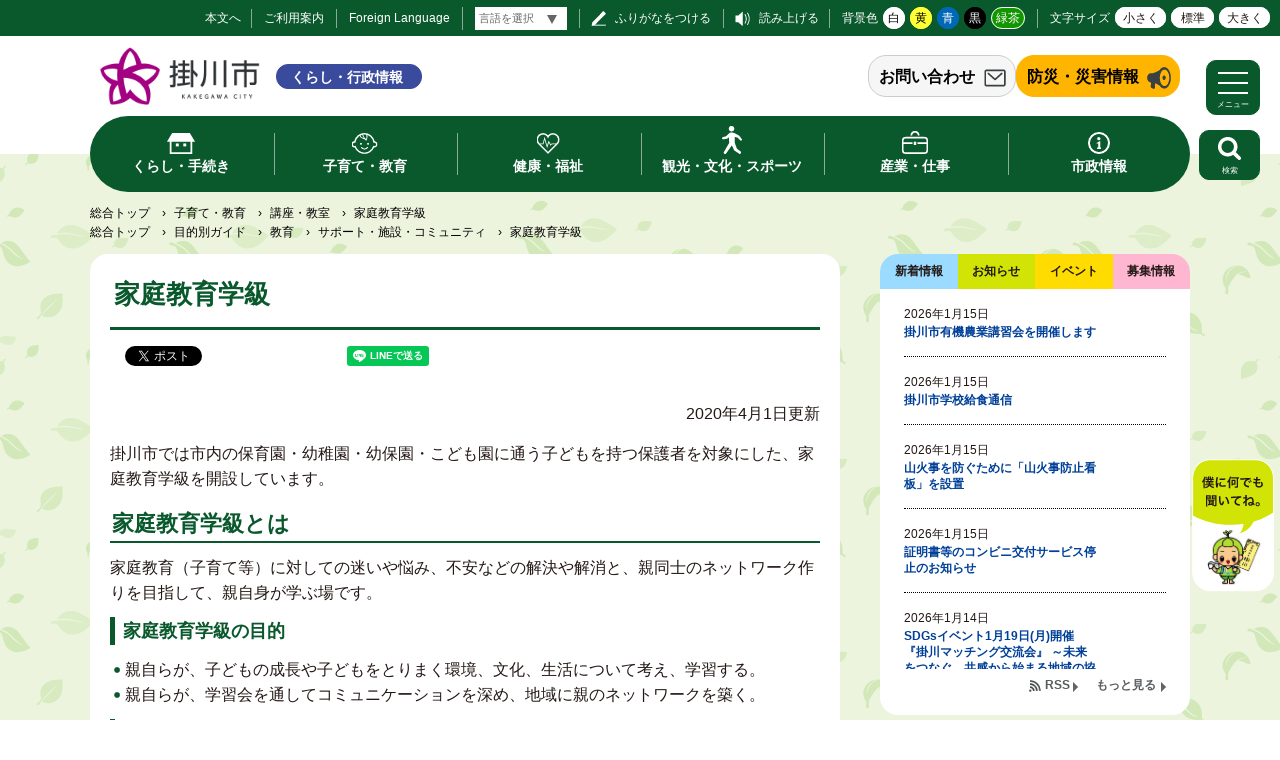

--- FILE ---
content_type: text/html
request_url: https://www.city.kakegawa.shizuoka.jp/gyosei/docs/7532.html
body_size: 8890
content:
<!doctype html>
<html lang="ja">

<head>
<meta charset="UTF-8" />
<title>家庭教育学級 -  掛川市</title>
<link rel="stylesheet" media="all" href="/assets/cms/public.css" />
<link rel="stylesheet" media="all" href="/assets/jplayer.css" />
<script src="/assets/cms/compat.js"></script>
<script src="/assets/cms/public.js"></script>
<script src="/assets/jplayer.js"></script>
<script>
//<![CDATA[

  SS.config = {"site_url":"/gyosei/","kana_url":"/gyosei/kana/","translate_url":"/gyosei/translate/","theme":{"white":{"css_path":null,"name":"白","font_color":null,"background_color":null},"yellow":{"css_path":"/gyosei/css/yellow.css","name":"黄","font_color":null,"background_color":null},"blue":{"css_path":"/gyosei/css/blue.css","name":"青","font_color":null,"background_color":null},"black":{"css_path":"/gyosei/css/black.css","name":"黒","font_color":null,"background_color":null},"green":{"css_path":"/gyosei/css/green.css","name":"緑茶","font_color":null,"background_color":null}},"recommend":{"receiver_url":"https://www.city.kakegawa.shizuoka.jp/.s1/recommend/history/receiver.json","params":{"path":"/gyosei/docs/7532.html","target_class":"Article::Page","target_id":7532}}};

//]]>
</script><meta name="keywords" content="記事, 講座・教室, サポート・施設・コミュニティ" />
<meta name="description" content="掛川市では市内の保育園・幼稚園・幼保園・こども園に通う子どもを持つ保護者を対象にした、家庭教育学級を開設しています..." />

  <meta name="viewport" content="width=device-width,initial-scale=1.0,user-scalable=yes,minimum-scale=1.0,maximum-scale=2.0">
  <link href="/gyosei/css/style.css" media="all" rel="stylesheet" /><link rel="icon" type="image/x-icon" href="/img/favicon.ico" />
  <link href="/gyosei/css/movie-style.css" media="all" rel="stylesheet" />
  <script src="/gyosei/js/common.js"></script>
  <!-- Global site tag (gtag.js) - Google Analytics -->
<script async src="https://www.googletagmanager.com/gtag/js?id=UA-27652578-1"></script>
<script>
  window.dataLayer = window.dataLayer || [];
  function gtag(){dataLayer.push(arguments);}
  gtag('js', new Date());

  gtag('config', 'UA-27652578-1');
</script>
 <!-- bebot -->
  <!-- <script src="https://webchat.bebot.io/js/jsapi.js"></script>
<script src="/kanko/js/bebot-loader.js"></script> --> 
  <!--[if lt IE 9]>
  <script src="/gyosei/js/selectivizr.js"></script>
  <script src="/gyosei/js/html5shiv.js"></script>
  <![endif]-->


<meta property="og:type" content="article" />
<meta property="og:url" content="https://www.city.kakegawa.shizuoka.jp/gyosei/docs/7532.html" />
<meta property="og:site_name" content="掛川市" />
<meta property="og:title" content="家庭教育学級 -  掛川市" />
<meta property="og:description" content="掛川市では市内の保育園・幼稚園・幼保園・こども園に通う子どもを持つ保護者を対象にした、家庭教育学級を開設しています..." />
<meta property="og:image" content="https://www.city.kakegawa.shizuoka.jp/gyosei/img/shisyo.png" />



</head>

<body id="body--docs-7532" class="body--docs doc">

<div id="page">

<div id="tool">
<nav>
  <div class="tools">
	 <a id="nocssread" href="#wrap">本文へ</a>
    <a id="info" href="/gyosei/use/">ご利用案内</a>
    <a id="lang" href="/gyosei/docs/6978.html">Foreign Language</a>
    <span id="ss-kana">ふりがなをつける</span>
    <span id="ss-voice">読み上げる</span>
    <div id="theme">背景色<span id="ss-theme"><a href="#" class="white">白</a><a href="#" class="yellow">黄</a><a href="#" class="blue">青</a><a href="#" class="black">黒</a><a href="#" class="green">緑茶</a></span></div>
    <div id="size">文字サイズ<span id="ss-small">小さく</span><span id="ss-medium">標準</span><span id="ss-large">大きく</span></div>
  </div>
</nav>
</div>
  <div id="translate-wrap">
    <div class="translate-box">
        <script>
//<![CDATA[
SS.ready(function() {

SS_Translate.siteUrl = "/gyosei/";
SS_Translate.translateUrl = "/gyosei/translate/";
$("#translate-tool-58").on("change", function () {
  var target = $(this).val();
  if (target) {
    url = SS_Kana.url(location.pathname, false);
    url = SS_Translate.url(url, false);
    url = SS_Translate.url(url, target);
    location.href = url;
  } else {
    url = SS_Kana.url(location.pathname, false);
    url = SS_Translate.url(url, false);
    location.href = url;
  }
});

});
//]]>
</script><select name="lang" id="translate-tool-58" class="notranslate" aria-label="言語翻訳"><option value="">言語を選択</option>
<option value="en">英語</option>
<option value="zh-CN">中国語（簡体）</option>
<option value="zh-TW">中国語（繁体）</option>
<option value="ko">韓国語</option>
<option value="th">タイ語</option>
<option value="pt">ポルトガル語</option>
<option value="es">スペイン語</option>
<option value="id">インドネシア語</option>
<option value="vi">ベトナム語</option>
<option value="tl">タガログ語（フィリピン語）</option></select>

    </div>
  </div>

      <header id="head">
        <div class="logo"><h1><a href="/"><img src="/gyosei/img/logo.png" width="167" alt="掛川市 ポータルサイト" title="掛川市 ポータルサイト" /></a><a href="/gyosei/" ><span>くらし・行政情報</span></a></h1></div>
        <div class="sub-head">
          <section class="question_banner">
  <header><h2><a href="/gyosei/shisei/question/">お問い合わせ</a></h2></header>
</section>
          <section class="urgency_banner3">
  <header><h2><a href="/gyosei/bosai/">防災・災害情報</a></h2></header>
</section>
        </div>
      </header>
      <nav id="navi">
  <div class="wrap">
    <ul>
      <li class="kurashi main-nav"><a class="main-lnk" href="/gyosei/kurashi/"><span>くらし・手続き</span></a>
        <span class="sub-navi">
          <ul>
            <li><a href="/gyosei/kurashi/koseki/">戸籍・住民票・印鑑・マイナンバーカード等</a></li>
            <li><a href="/gyosei/kurashi/bosai/">防災</a></li>
            <li><a href="/gyosei/kurashi/nenkin/">国民年金</a></li>
            <li><a href="/gyosei/kurashi/kokuho/">国民健康保険</a></li>
            <li><a href="/gyosei/kurashi/zeikin/">税金</a></li>
            <li><a href="/gyosei/kurashi/sumai/">住まい・土地</a></li>
            <li><a href="/gyosei/kurashi/gomi/">ごみ・リサイクル</a></li>
            <li><a href="/gyosei/kurashi/suido/">水道</a></li>
            <li><a href="/gyosei/kurashi/gesuido/">下水道・浄化槽</a></li>
            <li><a href="/gyosei/kurashi/kotsu/">交通</a></li>
            <li><a href="/gyosei/kurashi/anzen/">防犯・交通安全</a></li>
            <li><a href="/gyosei/kurashi/kankyo/">環境</a></li>
            <li><a href="/gyosei/kurashi/shisetsu/">公園・みどり</a></li>
            <li><a href="/gyosei/kurashi/shimin/">市民参加・市民活動</a></li>
            <li><a href="/gyosei/kurashi/sodan/">相談窓口</a></li>
            <li><a href="/gyosei/kurashi/pet/">ペット・動物</a></li>
            <li><a href="/gyosei/ijyu.html">移住・定住情報</a></li>
            <li><a href="/gyosei/kurashi/shobo/">消防</a></li>
            <li><a href="/gyosei/kurashi/tenohira/">手のひら市役所</a></li>
          </ul>
        </span>
      </li>
      <li class="kosodate main-nav"><a class="main-lnk" href="/gyosei/kosodate/"><span>子育て・教育</span></a>
      <span class="sub-navi">
        <ul>
          <li><a href="/gyosei/kosodate/ninshin/">妊娠・出産</a></li>
          <li><a href="/gyosei/kosodate/teate/">子どもの手当・助成</a></li>
          <li><a href="/gyosei/kosodate/shochugakko/">小・中学校</a></li>
          <li><a href="/gyosei/kosodate/shien/">子育て・教育支援</a></li>
          <li><a href="/gyosei/kosodate/shisetsu/">子育て・教育施設</a></li>
          <li><a href="/gyosei/kosodate/ikusei/">青少年健全育成</a></li>
          <li><a href="/gyosei/kosodate/kouza/">講座・教室</a></li>
          <li><a href="/gyosei/kosodate/shogaishien/">障がい児の支援</a></li>
          <li><a href="/gyosei/kosodate/hitorioyashien/">ひとり親家庭の支援</a></li>
          <li><a href="/gyosei/kosodate/sodan/">相談の窓口</a></li>
          <li><a href="/gyosei/kosodate/nyuyoji/">乳幼児健診・相談</a></li>
          <li><a href="/gyosei/kosodate/kodomoen/">保育園・幼稚園・<br />認定こども園</a></li>
          <li><a href="/gyosei/kosodate/kyoikuiinkai/">教育委員会</a></li>
          <li><a href="/gyosei/kosodate/shiritai/">知りたい</a></li>
          <li><a href="/gyosei/kosodate/soudanshitai/">相談したい</a></li>
        </ul>
      </span>
    </li>
      <li class="kenko main-nav"><a class="main-lnk" href="/gyosei/kenko/"><span>健康・福祉</span></a>
      <span class="sub-navi">
        <ul>
          <li><a href="/gyosei/kenko/koukiiryo/">後期高齢者医療</a></li>
          <li><a href="/gyosei/kenko/fukushi/">福祉</a></li>
          <li><a href="/gyosei/kenko/kaigo/">介護</a></li>
          <li><a href="/gyosei/kenko/iryo/">医療</a></li>
          <li><a href="/gyosei/kenko/kenko/">健康</a></li>
          <li><a href="/gyosei/kenko/covid_news/">新型コロナ情報</a></li>
        </ul>
      </span>
    </li>
      <li class="kanko main-nav"><a class="main-lnk" href="/gyosei/kankobunka/"><span>観光・文化・スポーツ</span></a>
      <span class="sub-navi">
        <ul>
          <li><a href="/gyosei/kankobunka/kanko/">観光</a></li>
          <li><a href="/gyosei/kankobunka/geijyutsu/">学びと文化</a></li>
          <li><a href="/gyosei/kankobunka/sports/">スポーツ</a></li>
          <li><a href="/gyosei/kankobunka/koryu/">国際交流</a></li>
        </ul>
      </span>
    </li>
      <li class="sangyo main-nav"><a class="main-lnk" href="/gyosei/sangyo/"><span>産業・仕事</span></a>
      <span class="sub-navi">
        <ul>
          <li><a href="/gyosei/sangyo/josuido/">上水道</a></li>
          <li><a href="/gyosei/sangyo/gesuido/">下水道</a></li>
          <li><a href="/gyosei/sangyo/nyusatsu/">入札・契約・検査</a></li>
          <li><a href="/gyosei/sangyo/koyo/">雇用・労働</a></li>
          <li><a href="/gyosei/sangyo/sangyo/">産業</a></li>
          <li><a href="/gyosei/sangyo/nogyo/">農業・林業</a></li>
          <li><a href="/gyosei/sangyo/toshi/">都市計画</a></li>
          <li><a href="/gyosei/sangyo/kaihatsukosya/">土地開発公社</a></li>
          <li><a href="/gyosei/sangyo/doboku/">土木・建築</a></li>
          <li><a href="/gyosei/sangyo/doro/">道路・河川・工事</a></li>
          <li><a href="/gyosei/sangyo/zeikin/">税金</a></li>
          <li><a href="/gyosei/sangyo/suito/">出納</a></li>
          
        </ul>
      </span>
    </li>
      <li class="shisei main-nav"><a class="main-lnk" href="/gyosei/shisei/"><span>市政情報</span></a>
      <span class="sub-navi">
        <ul>
          <li><a href="/gyosei/shisei/profile/">市のプロフィール</a></li>
          <li><a href="/gyosei/shisei/shicho/">市長の部屋</a></li>
          <li><a href="/gyosei/shisei/shigikai/">市議会</a></li>
          <li><a href="/gyosei/shisei/shogai/">生涯学習</a></li>
          <li><a href="/gyosei/shisei/shokuin/">職員採用・給与情報</a></li>
          <li><a href="/gyosei/shisei/gyozaisei/">公共施設マネジメント</a></li>
          <li><a href="/gyosei/shisei/zaisei/">財政</a></li>
          <li><a href="/gyosei/shisei/kyoikuiinkai/">教育委員会</a></li>
          <li><a href="/gyosei/shisei/shingikai/">審議会・委員会</a></li>
          <li><a href="/gyosei/shisei/shiteikanri/">指定管理者制度</a></li>
          <li><a href="/gyosei/shisei/danjo/">男女共同参画</a></li>
          <li><a href="/gyosei/shisei/kojin/">情報公開・個人情報保護</a></li>
          <li><a href="/gyosei/shisei/pubcom/">意見公募(パブリックコメント)</a></li>
          <li><a href="/gyosei/shisei/joho/">ＤＸ推進</a></li>
          <li><a href="/gyosei/shisei/jorei/">条例・規則等</a></li>
          <li><a href="/gyosei/shisei/koji/">公示文書</a></li>
          <li><a href="/gyosei/shisei/senkyo/">選挙</a></li>
          <li><a href="/gyosei/shisei/kansa/">監査</a></li>
          <li><a href="/gyosei/shisei/kifu/">寄付</a></li>
          <li><a href="/gyosei/shisei/comprehensive/">総合計画</a></li>
          <li><a href="/gyosei/shisei/shiplan/">市の計画</a></li>
          <li><a href="/gyosei/shisei/chosha/">庁舎案内</a></li>
          <li><a href="/gyosei/shisei/question/">お問い合わせ一覧</a></li>
          <li><a href="/gyosei/shisei/heiwagyosei/">平和行政</a></li>
        </ul>
      </span>
    </li>
    </ul>
  </div>
</nav>
      <div id="menu-btn">
        <a href="javascript:void(0);"><span></span><span></span><span></span><em class="open">メニュー</em><em class="close">閉じる</em></a>
      </div>
      <nav id="gnavi">
        <div class="gnavi-wrap">
          <div class="gnavi-wrap-l">
            <ul>
  <li class="kurashi"><a href="/gyosei/">くらし・行政情報</a>
    <ul class="kurashi-nav">
      <li><span></span><a href="/gyosei/kurashi/">くらし・手続き</a>
        <ul>
          <li><a href="/gyosei/kurashi/koseki/">戸籍・住民票・印鑑・マイナンバーカード等</a></li>
          <li><a href="/gyosei/kurashi/bosai/">防災</a></li>
          <li><a href="/gyosei/kurashi/nenkin/">国民年金</a></li>
          <li><a href="/gyosei/kurashi/kokuho/">国民健康保険</a></li>
          <li><a href="/gyosei/kurashi/zeikin/">税金</a></li>
          <li><a href="/gyosei/kurashi/sumai/">住まい・土地</a></li>
          <li><a href="/gyosei/kurashi/gomi/">ごみ・リサイクル</a></li>
          <li><a href="/gyosei/kurashi/suido/">水道</a></li>
          <li><a href="/gyosei/kurashi/gesuido/">下水道・浄化槽</a></li>
          <li><a href="/gyosei/kurashi/kotsu/">交通</a></li>
          <li><a href="/gyosei/kurashi/anzen/">防犯・交通安全</a></li>
          <li><a href="/gyosei/kurashi/kankyo/">環境</a></li>
          <li><a href="/gyosei/kurashi/shisetsu/">公園・みどり</a></li>
          <li><a href="/gyosei/kurashi/shimin/">市民参加・市民活動</a></li>
          <li><a href="/gyosei/kurashi/sodan/">相談窓口</a></li>
          <li><a href="/gyosei/kurashi/pet/">ペット・動物</a></li>
          <li><a href="/gyosei/kurashi/iju/">移住</a></li>
          <li><a href="/gyosei/kurashi/shobo/">消防</a></li>
        </ul>
      </li>
      <li class="kosodate"><span></span><a href="/gyosei/kosodate/">子育て・教育</a>
        <ul>
          <li><a href="/gyosei/kosodate/ninshin/">妊娠・出産</a></li>
          <li><a href="/gyosei/kosodate/teate/">子どもの手当・助成</a></li>
          <li><a href="/gyosei/kosodate/shochugakko/">小・中学校</a></li>
          <li><a href="/gyosei/kosodate/shien/">子育て・教育支援</a></li>
          <li><a href="/gyosei/kosodate/shisetsu/">子育て・教育施設</a></li>
          <li><a href="/gyosei/kosodate/ikusei/">青少年健全育成</a></li>
          <li><a href="/gyosei/kosodate/kouza/">講座・教室</a></li>
          <li><a href="/gyosei/kosodate/shogaishien/">障がい児の支援</a></li>
          <li><a href="/gyosei/kosodate/hitorioyashien/">ひとり親家庭の支援</a></li>
          <li><a href="/gyosei/kosodate/sodan/">相談の窓口</a></li>
          <li><a href="/gyosei/kosodate/nyuyoji/">乳幼児健診・相談</a></li>
          <li><a href="/gyosei/kosodate/kodomoen/">保育園・幼稚園・<br />認定こども園</a></li>
          <li><a href="/gyosei/kosodate/kyoikuiinkai/">教育委員会</a></li>
          <li><a href="/gyosei/kosodate/shiritai/">知りたい</a></li>
          <li><a href="/gyosei/kosodate/soudanshitai/">相談したい</a></li>
        </ul>
      </li>
      <li class="kenko"><span></span><a href="/gyosei/kenko/">健康・福祉</a>
        <ul>
          <li><a href="/gyosei/kenko/koukiiryo/">後期高齢者医療</a></li>
          <li><a href="/gyosei/kenko/fukushi/">福祉</a></li>
          <li><a href="/gyosei/kenko/kaigo/">介護</a></li>
          <li><a href="/gyosei/kenko/iryo/">医療</a></li>
          <li><a href="/gyosei/kenko/kenko/">健康</a></li>
          <li><a href="/gyosei/kenko/covid_news/">新型コロナ情報</a></li>
        </ul>
      </li>
      <li class="kankobunka"><span></span><a href="/gyosei/kankobunka/">観光・文化・スポーツ</a>
        <ul>
          <li><a href="/gyosei/kankobunka/kanko/">観光</a></li>
          <li><a href="/gyosei/kankobunka/geijyutsu/">学びと文化</a></li>
          <li><a href="/gyosei/kankobunka/sports/">スポーツ</a></li>
          <li><a href="/gyosei/kankobunka/koryu/">国際交流</a></li>
        </ul>
      </li>
      <li class="sangyo"><span></span><a href="/gyosei/sangyo/">産業・仕事</a>
        <ul>
          <li><a href="/gyosei/sangyo/josuido/">上水道</a></li>
          <li><a href="/gyosei/sangyo/gesuido/">下水道</a></li>
          <li><a href="/gyosei/sangyo/nyusatsu/">入札</a></li>
          <li><a href="/gyosei/sangyo/koyo/">雇用・労働</a></li>
          <li><a href="/gyosei/sangyo/sangyo/">産業</a></li>
          <li><a href="/gyosei/sangyo/nogyo/">農業・林業</a></li>
          <li><a href="/gyosei/sangyo/toshi/">都市計画</a></li>
          <li><a href="/gyosei/sangyo/doboku/">土木・建築</a></li>
          <li><a href="/gyosei/sangyo/doro/">道路・河川・工事</a></li>
          <li><a href="/gyosei/sangyo/zeikin/">税金</a></li>
          <li><a href="/gyosei/sangyo/kankyo/">環境・ごみ</a></li>
        </ul>
      </li>
      <li class="shisei"><span></span><a href="/gyosei/shisei/">市政情報</a>
        <ul>
          <li><a href="/gyosei/shisei/profile/">市のプロフィール</a></li>
          <li><a href="/gyosei/shisei/shicho/">市長の部屋</a></li>
          <li><a href="/gyosei/shisei/shigikai/">市議会</a></li>
          <li><a href="/gyosei/shisei/shogai/">生涯学習</a></li>
          <li><a href="/gyosei/shisei/shokuin/">職員採用・給与情報</a></li>
          <li><a href="/gyosei/shisei/gyozaisei/">公共施設マネジメント</a></li>
          <li><a href="/gyosei/shisei/zaisei/">財政</a></li>
          <li><a href="/gyosei/shisei/kyoikuiinkai/">教育委員会</a></li>
          <li><a href="/gyosei/shisei/shingikai/">審議会・委員会</a></li>
          <li><a href="/gyosei/shisei/shiteikanri/">指定管理者制度</a></li>
          <li><a href="/gyosei/shisei/danjo/">男女共同参画</a></li>
          <li><a href="/gyosei/shisei/kojin/">情報公開・個人情報保護</a></li>
          <li><a href="/gyosei/shisei/pubcom/">意見公募(パブリックコメント)</a></li>
          <li><a href="/gyosei/shisei/joho/">情報推進</a></li>
          <li><a href="/gyosei/shisei/jorei/">条例・規則等</a></li>
          <li><a href="/gyosei/shisei/koji/">公示文書</a></li>
          <li><a href="/gyosei/shisei/senkyo/">選挙</a></li>
          <li><a href="/gyosei/shisei/kansa/">監査</a></li>
          <li><a href="/gyosei/shisei/kifu/">寄付</a></li>
          <li><a href="/gyosei/shisei/comprehensive/">総合計画</a></li>
          <li><a href="/gyosei/shisei/shiplan/">市の計画</a></li>
          <li><a href="/gyosei/shisei/chosha/">庁舎案内</a></li>
          <li><a href="/gyosei/shisei/question/">お問い合わせ一覧</a></li>
        </ul>
      </li>
    </ul>
  </li>
</ul>
            <section class="question_banner">
  <header><h2><a href="/gyosei/shisei/question/">お問い合わせ</a></h2></header>
</section>
          </div>
          <div class="gnavi-wrap-r">
            <ul>
  <li><a href="/">総合トップ</a></li>
  <li><a href="/kanko/">観光情報</a></li>
  <li><a href="/kakekko/">子育て情報</a></li>
  <li><a href="/gyosei/ijyu.html">移住情報</a></li>
  <li><a href="/gyosei/calendar/">イベントカレンダー</a></li>
  <li><a href="/opendata/">オープンデータ</a></li>
  <li><a href="/sdgs/">SDGs</a></li>
  <li><a href="/gyosei/#recommend">関連サイト</a></li>
</ul>
          </div>
        </div>
      </nav>
      <div id="search-btn">
        <button type="button" class="">
          <img src="/gyosei/img/ic-search-w.svg" width="24.3" alt="search">
          <span class="search-text">検索</span>
        </button>
      </div>
      <div id="search-area">
        <div class="area-utility">
          <div class="head-search">
  <form action="/gyosei/search/" id="cse-search-box">
    <input type="hidden" name="cx" value="21a71a9fe7b434445">
    <input type="hidden" name="cof" value="FORID:11">
    <input type="hidden" name="ie" value="UTF-8">
    <input type="text" name="q" size="40" id="search-box" class="text" placeholder="サイト内検索">
    <input type="image" name="sa" value="検索" src="/gyosei/img/search.svg" alt="検索" title="検索">
  </form>
</div>
          
<div class="words">
  <p>注目ページ</p>
<ul>
    <li><a rel="nofollow" href="/gyosei/docs/7292.html">ふるさと納税</a></li>
    <li><a rel="nofollow" href="/gyosei/docs/671954.html">学童保育入所</a></li>
    <li><a rel="nofollow" href="/gyosei/docs/10131.html">年金生活者支援給付金制度</a></li>
    <li><a rel="nofollow" href="/gyosei/docs/571141.html">ごみ集積所・ごみ分別</a></li>
    <li><a rel="nofollow" href="/gyosei/docs/10928.html">防災ガイドブック</a></li>
    <li><a rel="nofollow" href="/gyosei/docs/5824.html">一般競争入札公告</a></li>
</ul>
</div>

        </div>
      </div>

<div id="wrap">
    <div class="crumbs">
    <div class="crumb" itemscope itemtype="https://schema.org/BreadcrumbList">
      <span class="page" itemprop="itemListElement" itemscope itemtype="https://schema.org/ListItem"><span itemprop="name"><a itemprop="item" href="/gyosei/">総合トップ</a></span><meta itemprop="position" content="1"></span><span class="separator">&rsaquo;</span><span class="page" itemprop="itemListElement" itemscope itemtype="https://schema.org/ListItem"><span itemprop="name"><a itemprop="item" href="/gyosei/kosodate/">子育て・教育</a></span><meta itemprop="position" content="2"></span><span class="separator">&rsaquo;</span><span class="page" itemprop="itemListElement" itemscope itemtype="https://schema.org/ListItem"><span itemprop="name"><a itemprop="item" href="/gyosei/kosodate/kouza/">講座・教室</a></span><meta itemprop="position" content="3"></span><span class="separator">&rsaquo;</span><span class="page" itemprop="itemListElement" itemscope itemtype="https://schema.org/ListItem"><span itemprop="name">家庭教育学級</span><meta itemprop="position" content="4"></span>
    </div>
    <div class="crumb" itemscope itemtype="https://schema.org/BreadcrumbList">
      <span class="page" itemprop="itemListElement" itemscope itemtype="https://schema.org/ListItem"><span itemprop="name"><a itemprop="item" href="/gyosei/">総合トップ</a></span><meta itemprop="position" content="1"></span><span class="separator">&rsaquo;</span><span class="page" itemprop="itemListElement" itemscope itemtype="https://schema.org/ListItem"><span itemprop="name"><a itemprop="item" href="/gyosei/lifeevent/">目的別ガイド</a></span><meta itemprop="position" content="2"></span><span class="separator">&rsaquo;</span><span class="page" itemprop="itemListElement" itemscope itemtype="https://schema.org/ListItem"><span itemprop="name"><a itemprop="item" href="/gyosei/lifeevent/kyoiku/">教育</a></span><meta itemprop="position" content="3"></span><span class="separator">&rsaquo;</span><span class="page" itemprop="itemListElement" itemscope itemtype="https://schema.org/ListItem"><span itemprop="name"><a itemprop="item" href="/gyosei/lifeevent/kyoiku/sapoto/">サポート・施設・コミュニティ</a></span><meta itemprop="position" content="4"></span><span class="separator">&rsaquo;</span><span class="page" itemprop="itemListElement" itemscope itemtype="https://schema.org/ListItem"><span itemprop="name">家庭教育学級</span><meta itemprop="position" content="5"></span>
    </div>
</div>

  <div class="inner">

  <div id="main" class="page">
    <header id="doc-header">
      <span class="dhead">
        <!-- use-site-search -->
        <h1>家庭教育学級</h1>
        <!-- end-use-site-search -->
        <!--<span class="released">2020年4月1日</span>-->
      </span>
    </header>
    
<div class="cms-sns_share">

<div id="fb-root"></div>
<script>(function(d, s, id) {
  var js, fjs = d.getElementsByTagName(s)[0];
  if (d.getElementById(id)) return;
  js = d.createElement(s); js.id = id;
  js.src = "//connect.facebook.net/ja_JP/sdk.js#xfbml=1&version=v2.8";
  fjs.parentNode.insertBefore(js, fjs);
}(document, 'script', 'facebook-jssdk'));</script>

    <div class="site fb fb-share">
      <div class="fb-share-button" data-href="https://www.city.kakegawa.shizuoka.jp/gyosei/docs/7532.html" data-layout="button_count"></div>
    </div>

    <div class="site twitter">
      <a href="https://twitter.com/share" class="twitter-share-button" data-url="https://www.city.kakegawa.shizuoka.jp/gyosei/docs/7532.html">ツイート</a>
      <script>!function(d,s,id){var js,fjs=d.getElementsByTagName(s)[0],p=/^http:/.test(d.location)?'http':'https';
      if(!d.getElementById(id)){js=d.createElement(s);js.id=id;js.src=p+'://platform.twitter.com/widgets.js';
      fjs.parentNode.insertBefore(js,fjs);}}(document, 'script', 'twitter-wjs');</script>
    </div>

    <div class="site hatena">
      <a href="https://b.hatena.ne.jp/entry/https://www.city.kakegawa.shizuoka.jp/gyosei/docs/7532.html" class="hatena-bookmark-button"
        data-hatena-bookmark-layout="standard-balloon"
        data-hatena-bookmark-lang="ja" title="このエントリーをはてなブックマークに追加">
        <img src="//b.st-hatena.com/images/entry-button/button-only@2x.png"
          alt="このエントリーをはてなブックマークに追加" width="20" height="20" style="border: none;" /></a>
      <script type="text/javascript" src="//b.st-hatena.com/js/bookmark_button.js" charset="utf-8" async="async"></script>
    </div>

    <div class="site line">
      <div class="line-it-button" style="display: none;" data-type="share-a" data-lang="ja" ></div>
      <script src="//scdn.line-apps.com/n/line_it/thirdparty/loader.min.js" async="async" defer="defer" ></script>
    </div>
</div>

    <div class="doc-yield">
      <div class="update-time">2020年4月1日更新</div>
      <!-- use-site-search -->
      <!-- layout_yield -->    
    
    
    
    
    
    
    
    
    
    
    
    
    
    <article class="body">

  <div class="ss-alignment ss-alignment-flow">
  <p>掛川市では市内の保育園・幼稚園・幼保園・こども園に通う子どもを持つ保護者を対象にした、家庭教育学級を開設しています。</p>
</div><div class="ss-alignment ss-alignment-flow"><h2>家庭教育学級とは</h2></div><div class="ss-alignment ss-alignment-flow">
  <p>家庭教育（子育て等）に対しての迷いや悩み、不安などの解決や解消と、親同士のネットワーク作りを目指して、親自身が学ぶ場です。</p>
</div><div class="ss-alignment ss-alignment-flow"><h3>家庭教育学級の目的</h3></div><div class="ss-alignment ss-alignment-flow"><ul><li>親自らが、子どもの成長や子どもをとりまく環境、文化、生活について考え、学習する。 </li>
<li>親自らが、学習会を通してコミュニケーションを深め、地域に親のネットワークを築く。</li></ul></div><div class="ss-alignment ss-alignment-flow"><h3>対象</h3></div><div class="ss-alignment ss-alignment-flow">
  <p>保育園、幼稚園、幼保園、こども園に通う子の保護者</p>
</div><div class="ss-alignment ss-alignment-flow"><h3>運営主体</h3></div><div class="ss-alignment ss-alignment-flow">
  <p>学習の計画から運営は、園の協力を得ながら各園の代表保護者が行います。（自主運営）</p>
</div><div class="ss-alignment ss-alignment-flow"><h3>活動期間</h3></div><div class="ss-alignment ss-alignment-flow">
  <p>年間を通して開催しています。</p>
</div><div class="ss-alignment ss-alignment-flow"><h3>学習内容</h3></div><div class="ss-alignment ss-alignment-flow"><ul><li>有識者の話を聞くことや体験を通して、目的をかなえる学習（例：スマホアドバイザー、保健師）</li>
<li>親同士や有識者との話し合いを通して、目的をかなえる学習（例：グループワーク）</li>
<li>親子の触れ合いを通して、目的をかなえる学習（例：親子体操、親子クッキング）</li>
<li>文化活動や体を動かすことで心身のリフレッシュにつなげ、目的をかなえる学習（例：ヨガ、スクラップブッキング）</li></ul></div><div class="ss-alignment ss-alignment-flow">
  <p>参加希望や詳細につきましては、お子様が通われている幼稚園、幼保園、または教育政策課社会教育係（電話：0537-21-1157）までお問い合わせください。</p>
</div>

</article>
    
    
    
    
    <section class="categories">
  <header><h2>カテゴリー</h2></header>
  <div class="nodes">
    <ul>
      <li><a href="/gyosei/kosodate/kouza/">講座・教室</a></li>
      <li><a href="/gyosei/lifeevent/kyoiku/sapoto/">サポート・施設・コミュニティ</a></li>
      <li><a href="/gyosei/shisei/kyoikuiinkai/koza/">講座・教室</a></li>
    </ul>
  </div>
</section>

    
    








  <footer class="contact">
    <h2>お問い合わせ</h2>
      <p class="group">教育政策課 教育政策係</p>
      <dl class="tel"><dt>電話:</dt><dd><a href="tel:0537211109">0537-21-1109</a></dd></dl>
      <dl class="fax"><dt>Fax:</dt><dd>0537-21-1222</dd></dl>
      <dl class="email"><dt>E-Mail:</dt><dd><a href="mailto:skyoiku&#64;city&#46;kakegawa&#46;shizuoka&#46;jp">skyoiku&#64;city&#46;kakegawa&#46;shizuoka&#46;jp</a></dd></dl>
      <div class="inquiry-form"><a href="/gyosei/otoiawase/?group=209&amp;page=7532">お問い合わせフォーム</a></div>
  </footer>

    
    
    
    
    
    
    
    
    
    
    
    
    

<!-- /layout_yield -->
      <!-- end-use-site-search -->
    </div>
    <nav class="ss-adobe-reader" style="display: none">Adobe Reader</nav>
    <div class="sub-info">
      
<script>
//<![CDATA[
SS.ready(function() {

new Cms_History("#cms-history-part-433", "77deb493fd53bb0962b6dbbd0c54ec3a", 5);

});
//]]>
</script>
<div id="cms-history-part-433">
  <section id="history">
<header><h2>閲覧履歴</h2></header>
<ul>
<li class="current"><a href="/gyosei/docs/7532.html">家庭教育学級</a></li>
</ul>
</section>
</div>

      <div class="recommend-similarity contents">
  <section id="history">
<header><h2>このページと<br>関連性の高いページ</h2></header>
<ul>
<li><a href="/gyosei/kosodate/kouza/">講座・教室</a></li>
</ul>
</section>
</div>

    </div>
  </div>
  <div id="side">
    <a class="ss-part" data-href="/gyosei/top-tabs2.part.json">新着タブ（動的）</a>
     
    <div class="cms-nodes nodes">
<section id="lifeevent">
  <header>
            <h2>目的別ガイド</h2>
  </header>
  <nav>
    <ul>
<li class="kekkonrikon"><a class="" href="/gyosei/lifeevent/kekkonrikon/">結婚・離婚</a></li>
<li class="ninshin"><a class="" href="/gyosei/lifeevent/ninshin/">妊娠・出産</a></li>
<li class="kosodate"><a class="" href="/gyosei/lifeevent/kosodate/">子育て</a></li>
<li class="kyoiku"><a class="" href="/gyosei/lifeevent/kyoiku/">教育</a></li>
<li class="sumai"><a class="" href="/gyosei/lifeevent/sumai/">引越し・住まい</a></li>
<li class="shushoku"><a class="" href="/gyosei/lifeevent/shushoku/">就職・退職</a></li>
<li class="fukushi"><a class="" href="/gyosei/lifeevent/fukushi/">福祉・介護</a></li>
<li class="okuyami"><a class="" href="/gyosei/lifeevent/okuyami/">おくやみ</a></li>
</ul>
  </nav>
</section>
</div>

  </div>
  </div><!--.inner-->
</div><!--#wrap-->
      <section id="chat">
        <div class="chat-close">
          <img src="/gyosei/img/chat-kinjiro.svg" alt="チャットボット：僕に何でも聞いてね" width="84">
        </div>
        <div class="chat-open">
          <header>
            <h2>チャットボット</h2><span class="close-btn"><img src="/gyosei/img/chat-close.png" alt="閉じる"></span>
          </header>
			
<div id="chat-253" class="chat-part">
  <div class="chat-items">
    <div class="chat-item sys"><p>掛川市のチャットボットアシスタントです！「生活全般、医療・コロナ、防災、教育、交通、福祉、よくある質問」のご案内ができます</p></div>
      <div class="chat-item suggest">
        <a class="chat-suggest" data-value="①生活全般" href="/gyosei/chatbot/index.html">①生活全般</a>
</div>      <div class="chat-item suggest">
        <a class="chat-suggest" data-value="②医療・コロナ" href="/gyosei/chatbot/index.html">②医療・コロナ</a>
</div>      <div class="chat-item suggest">
        <a class="chat-suggest" data-value="③防災" href="/gyosei/chatbot/index.html">③防災</a>
</div>      <div class="chat-item suggest">
        <a class="chat-suggest" data-value="④教育" href="/gyosei/chatbot/index.html">④教育</a>
</div>      <div class="chat-item suggest">
        <a class="chat-suggest" data-value="⑤交通" href="/gyosei/chatbot/index.html">⑤交通</a>
</div>      <div class="chat-item suggest">
        <a class="chat-suggest" data-value="⑥福祉" href="/gyosei/chatbot/index.html">⑥福祉</a>
</div>      <div class="chat-item suggest">
        <a class="chat-suggest" data-value="⑦よくある質問" href="/gyosei/chatbot/index.html">⑦よくある質問</a>
</div>  </div>
  <div class="chat-form">
    <input type="text" name="chat[text]" id="chat_text" value="" class="chat-text" />
    <button name="button" type="button" class="chat-button" data-disable-with="送信中">送信</button>
    <button name="button" type="button" class="chat-dismiss">閉じる</button>
  </div>
</div>

<script>
//<![CDATA[
SS.ready(function() {

  var bot = new Chat_Bot("#chat-253", "/gyosei/chatbot/index.json");

});
//]]>
</script>

        </div>
      </section>
<footer id="foot">
   <div class="inner">
    <p class="pagetop"><a href="#page">このページの<br />先頭へ</a></p>
    <div class="footer-info">
  <h2>掛川市役所<span><a href="/gyosei/shisei/chosha">庁舎案内</a></span></h2>
  <div id="address">
    <address>
      <span>〒436-8650　静岡県掛川市長谷一丁目1番地の1</span>
      <span>電話:0537-21-1111(代表)  FAX:0537-21-1166(代表)</span>
    </address>
  </div>
  <div id="foot-sns">
<ul>
  <li class="foot-line"><a href="https://lin.ee/nfzbpFZ" target="_blank" rel="noopener"><img src="/gyosei/img/ic_line.svg" width="28" alt="line" /></a></li>
  <li class="foot-tw"><a href="https://x.com/KakegawaCity" target="_blank" rel="noopener"><img src="/gyosei/img/ic_x.svg" width="28" alt="x" /></a></li>
  <li class="foot-fb"><a href="https://www.facebook.com/kakegawa.official" target="_blank" rel="noopener"><img src="/gyosei/img/ic_facebook.svg" width="28" alt="facebook" /></a></li>
  <li class="foot-in"><a href="https://www.instagram.com/kakegawa_tourism_official/" target="_blank" rel="noopener"><img src="/gyosei/img/ic_insta.png" width="26.6" alt="instagram" /></a></li>
  <li class="foot-ytube"><a href="https://www.youtube.com/user/KakegawaDougaChannel" target="_blank" rel="noopener"><img src="/gyosei/img/ic_youtube.svg" width="28" alt="you tube" /></a></li>
</ul>
    <p><a href="/gyosei/sns/index.html">掛川市のSNS</a></p>
  </div>
</div>
<div id="footer-navi">
  <nav>
    <a href="/gyosei/docs/7176.html">このサイトについて</a>
    <a href="/gyosei/docs/5766.html">ガラケーサイトについて</a>
    <a href="/gyosei/docs/7355.html">リンクについて</a>
    <a href="/gyosei/docs/7008.html">RSSについて</a>
    <a href="/gyosei/docs/12020.html">ウェブアクセシビリティ</a>
    <a href="/gyosei/docs/8181.html">個人情報の取り扱い</a>
    <a href="/gyosei/shisei/question/">お問い合わせ</a>
  </nav>
</div>
<div id="copyright"><small>&copy; Kakegawa City All rights Reserved.</small></div>
  </div>
</footer>

</div>
<div id="mobileNavLayer"></div>
<script type="text/javascript" src="/_Incapsula_Resource?SWJIYLWA=719d34d31c8e3a6e6fffd425f7e032f3&ns=1&cb=1273542417" async></script></body>

</html>


--- FILE ---
content_type: image/svg+xml
request_url: https://www.city.kakegawa.shizuoka.jp/gyosei/img/ic-okuyami.svg
body_size: 6555
content:
<?xml version="1.0" encoding="utf-8"?>
<!-- Generator: Adobe Illustrator 16.0.4, SVG Export Plug-In . SVG Version: 6.00 Build 0)  -->
<!DOCTYPE svg PUBLIC "-//W3C//DTD SVG 1.1//EN" "http://www.w3.org/Graphics/SVG/1.1/DTD/svg11.dtd">
<svg version="1.1" xmlns="http://www.w3.org/2000/svg" xmlns:xlink="http://www.w3.org/1999/xlink" x="0px" y="0px" width="29.75px"
	 height="42.918px" viewBox="0 0 29.75 42.918" enable-background="new 0 0 29.75 42.918" xml:space="preserve">
<g id="gyosei1">
	<g display="none">
		<circle display="inline" fill="#0A592D" cx="-136.252" cy="-79.277" r="11.028"/>
		<polygon display="inline" fill="#0A592D" points="-138.326,-63.922 -136.252,-61.342 -134.179,-63.922 -134.458,-67.152 
			-138.047,-67.152 		"/>
		<path display="inline" fill="#0A592D" d="M-126.915-66.584c-0.484-0.476-1.326-0.278-1.622-0.109
			c-0.81,0.461-1.674,0.85-2.576,1.162l-5.14,6.4l-5.14-6.4c-0.903-0.312-1.767-0.701-2.577-1.162
			c-0.296-0.169-1.137-0.366-1.622,0.109c-1.792,1.759-4.292,5.516-4.784,8.232c-1.21,6.69,6.547,9.109,14.122,9.109
			c7.576,0,15.333-2.419,14.123-9.109C-122.623-61.068-125.123-64.825-126.915-66.584z M-136.252-53.318
			c-0.819,0-1.485-0.666-1.485-1.486c0-0.819,0.666-1.484,1.485-1.484s1.485,0.665,1.485,1.484
			C-134.767-53.984-135.433-53.318-136.252-53.318z"/>
		<circle display="inline" fill="#0A592D" cx="-121.915" cy="-84.123" r="1.777"/>
		<circle display="inline" fill="#0A592D" cx="-114.81" cy="-84.123" r="1.777"/>
		<circle display="inline" fill="#0A592D" cx="-107.706" cy="-84.123" r="1.777"/>
		<path display="inline" fill="#0A592D" d="M-109.131-94.582h-11.36c-5.767,0-10.459,4.691-10.46,10.459
			c0.001,5.767,4.693,10.459,10.46,10.46h8.945c0.229,0,0.383,0.057,0.47,0.174c0.038,0.052,0.095,0.164,0.043,0.329
			c-0.097,0.312-0.455,1.075-0.932,1.738c-0.243,0.28-0.371,0.787-0.166,1.146c0.125,0.219,0.314,0.434,1.114,0.447
			c0,0,0.14,0.002,0.141,0.002c1.378,0,3.483-0.34,4.847-1.087c2.134-1.168,3.968-3.046,5.306-5.43
			c1.343-2.403,2.054-5.092,2.054-7.78C-98.67-89.891-103.362-94.582-109.131-94.582z M-103.904-75.563
			c-0.927,1.146-2.026,2.085-3.183,2.715c-0.525,0.285-1.392,0.68-1.935,0.844l-0.497,0.149l0.268-0.444
			c0.268-0.448,0.538-1.093,0.536-1.467c0.009-0.568-0.256-1.081-0.767-1.484c-0.515-0.412-1.211-0.619-2.071-0.619h-8.939
			c-2.202,0-4.276-0.859-5.837-2.417c-1.558-1.561-2.417-3.634-2.417-5.837c0.001-2.204,0.86-4.277,2.417-5.836
			c1.561-1.56,3.634-2.418,5.837-2.418h11.36c2.205,0,4.278,0.859,5.839,2.418c1.558,1.56,2.417,3.632,2.417,5.836
			C-100.872-81.062-101.976-77.942-103.904-75.563z"/>
	</g>
	<g display="none">
		<path display="inline" fill="#0A592D" d="M-112.883-60.823l-10.477,4.386v-19.052l10.477-4.386V-60.823z M-124.152-77.909
			l-2.633-1.102c-0.375,0.702-0.8,1.449-1.258,2.226l3.098,1.296v19.052l-10.953-4.586v-9.394l-0.238-0.331
			c-0.128-0.177-0.643-0.903-1.348-1.956v11.681l-10.478,4.386v-19.05l6.884-2.885c-0.152-0.28-0.305-0.563-0.453-0.846
			c-0.26-0.499-0.487-0.968-0.701-1.422l-8.268,3.463v24.557l13.807-5.783l12.541,5.251l13.809-5.783v-24.557L-124.152-77.909z"/>
		<path display="inline" fill="#0A592D" d="M-138.22-90.332c1.071-1.068,2.538-1.726,4.171-1.729
			c1.632,0.003,3.098,0.661,4.168,1.729c1.07,1.071,1.727,2.536,1.727,4.17c0.004,0.304-0.078,0.794-0.253,1.368
			c-0.304,1.014-0.872,2.293-1.56,3.607c-1.028,1.973-2.311,4.036-3.331,5.595c-0.274,0.418-0.526,0.795-0.751,1.131
			c-0.714-1.054-1.703-2.566-2.672-4.2c-0.85-1.431-1.678-2.954-2.28-4.318c-0.302-0.679-0.545-1.317-0.707-1.871
			c-0.165-0.55-0.239-1.018-0.237-1.312C-139.945-87.796-139.288-89.261-138.22-90.332z M-140.37-80.022
			c2.181,4.18,5.278,8.487,5.296,8.512l1.025,1.426l1.023-1.426c0.013-0.016,1.816-2.529,3.636-5.562
			c0.911-1.522,1.825-3.171,2.528-4.731c0.352-0.781,0.65-1.539,0.869-2.263c0.217-0.725,0.357-1.412,0.359-2.095
			c-0.001-4.65-3.768-8.418-8.416-8.42c-4.652,0.002-8.418,3.77-8.418,8.42c0.001,0.683,0.145,1.37,0.359,2.095
			C-141.724-82.803-141.097-81.42-140.37-80.022z"/>
		<circle display="inline" fill="#0A592D" cx="-134.049" cy="-86.163" r="2.738"/>
	</g>
	<g display="none">
		<path display="inline" fill="#0A592D" d="M-111.206-64.934h-37.445c-1.021,0-1.849-0.828-1.849-1.85v-25.949
			c0-1.021,0.828-1.85,1.849-1.85h37.445c1.021,0,1.85,0.829,1.85,1.85v25.949C-109.356-65.762-110.185-64.934-111.206-64.934z
			 M-146.803-68.632h33.747v-22.252h-33.747V-68.632z"/>
		<path display="inline" fill="#0A592D" d="M-129.929-77.952c-0.36,0-0.721-0.105-1.033-0.316l-17.799-12.006
			c-0.847-0.57-1.07-1.721-0.499-2.567c0.572-0.846,1.72-1.07,2.568-0.499l16.763,11.31l16.766-11.31
			c0.845-0.571,1.995-0.347,2.566,0.499c0.57,0.847,0.348,1.997-0.499,2.567l-17.798,12.006
			C-129.207-78.058-129.567-77.952-129.929-77.952z"/>
		<path display="inline" fill="#0A592D" d="M-148.651-65.858c-0.227,0-0.456-0.083-0.633-0.252
			c-0.373-0.349-0.391-0.934-0.041-1.306l14.273-15.199c0.351-0.372,0.938-0.391,1.308-0.042c0.372,0.351,0.39,0.936,0.041,1.308
			l-14.273,15.198C-148.159-65.956-148.406-65.858-148.651-65.858z"/>
		<path display="inline" fill="#0A592D" d="M-111.206-65.858c-0.246,0-0.491-0.098-0.673-0.292l-14.253-15.177
			c-0.349-0.373-0.331-0.957,0.041-1.307c0.373-0.349,0.958-0.331,1.307,0.041l14.252,15.177c0.351,0.372,0.332,0.957-0.04,1.306
			C-110.751-65.941-110.979-65.858-111.206-65.858z"/>
	</g>
	<g display="none">
		<path display="inline" fill="#0A592D" d="M-121.5-87.767c0-0.795-0.41-1.501-1.171-1.729c0,0,0.265,0.152-3.091-0.866
			c-1.909-0.564-3.846-0.937-5.829-1.109l-0.188-1.416c-0.111-0.946-0.891-1.695-1.843-1.695h-4.441
			c-0.95,0-1.741,0.751-1.855,1.695l-0.2,1.408c-1.982,0.172-3.943,0.548-5.852,1.113c-2.933,0.89-3.231,0.888-3.208,0.873
			c-0.756,0.229-1.321,0.934-1.321,1.727v1.185h29V-87.767z"/>
		<path display="inline" fill="#0A592D" d="M-148.978-89.494c0.003-0.001,0.005-0.003,0.009-0.004
			C-148.969-89.498-148.975-89.496-148.978-89.494z"/>
		<path display="inline" fill="#0A592D" d="M-115.61-67.137l-4.186-4.186c2.305-3.831,1.29-8.732-2.21-11.359l0.149-1.901h-27.967
			l1.857,23.638c0.172,1.938,1.795,3.362,3.742,3.362h16.771c1.946,0,3.569-1.425,3.741-3.363l0.57-7.254
			c0.131-0.07,0.269-0.111,0.396-0.189l4.188,4.194c0.829,0.798,2.15,0.775,2.948-0.055
			C-114.833-65.057-114.833-66.33-115.61-67.137z M-142.057-60.822c-0.608,0.037-1.131-0.426-1.168-1.033l-1.051-17.45
			c-0.043-0.606,0.414-1.277,1.02-1.277h0.017l-0.217,0.108c0.606-0.039,0.956,0.521,0.956,1.129v0.009l1.264,17.348
			C-141.199-61.381-141.45-60.857-142.057-60.822z M-135.5-71.547v9.619c0,0.608-0.391,1.104-1,1.104s-1-0.495-1-1.104v-17.344
			c0-0.61,0.771-1.104,1.382-1.104c0.438,0,0.949,0.261,1.128,0.631c-0.637,1.227-1.301,2.584-1.301,3.972
			C-136.293-74.236-135.5-72.797-135.5-71.547z M-128.458-61.857c-0.037,0.607-0.56,1.07-1.166,1.033
			c-0.608-0.035-1.071-0.559-1.034-1.166l0.347-5.725c0.688,0.266,1.415,0.453,2.176,0.534L-128.458-61.857z M-120.982-74.537
			c-0.082,0.408-0.201,0.805-0.361,1.189c-0.158,0.384-0.354,0.749-0.585,1.095s-0.493,0.666-0.788,0.96
			c-0.294,0.295-0.614,0.557-0.96,0.788s-0.711,0.426-1.095,0.585c-0.385,0.159-0.781,0.279-1.189,0.361
			c-0.407,0.08-0.819,0.121-1.235,0.121s-0.827-0.041-1.235-0.121c-0.408-0.082-0.805-0.202-1.189-0.361
			c-0.384-0.159-0.748-0.354-1.095-0.585c-0.346-0.231-0.665-0.493-0.96-0.788c-0.294-0.294-0.557-0.614-0.787-0.96
			c-0.232-0.346-0.427-0.711-0.586-1.095c-0.159-0.385-0.279-0.781-0.36-1.189c-0.081-0.407-0.122-0.819-0.122-1.235
			s0.041-0.828,0.122-1.236c0.081-0.408,0.201-0.804,0.36-1.188s0.354-0.75,0.586-1.095c0.23-0.346,0.493-0.666,0.787-0.96
			c0.295-0.294,0.614-0.557,0.96-0.788c0.347-0.231,0.711-0.426,1.095-0.585c0.385-0.159,0.781-0.28,1.189-0.361
			s0.819-0.122,1.235-0.122s0.828,0.041,1.235,0.122c0.408,0.081,0.805,0.202,1.189,0.361c0.384,0.159,0.749,0.354,1.095,0.585
			c0.346,0.231,0.666,0.494,0.96,0.788c0.295,0.294,0.557,0.614,0.788,0.96s0.427,0.711,0.585,1.095
			c0.16,0.384,0.279,0.78,0.361,1.188c0.08,0.408,0.121,0.82,0.121,1.236S-120.902-74.944-120.982-74.537z"/>
	</g>
	<g display="none">
		<path display="inline" fill="#0A592D" d="M-113.008-71.797c0,0.55-0.45,1-1,1h-31.461c-0.55,0-1-0.45-1-1V-89.55
			c0-0.55,0.45-1,1-1h31.461c0.55,0,1,0.45,1,1V-71.797z M-149.5-94.582c-0.55,0-1,0.45-1,1v25.816c0,0.551,0.45,1,1,1h39.523
			c0.55,0,1-0.449,1-1v-25.816c0-0.55-0.45-1-1-1H-149.5z"/>
		<path display="inline" fill="#0A592D" d="M-126.156-63.884c0-0.55-0.451-1-1-1h-5.164c-0.55,0-1,0.45-1,1l-3.764,3.129
			c-0.371,0.405-0.674,1.188-0.674,1.739v1.328c0,0.55,0.45,1,1,1h14.04c0.55,0,1-0.45,1-1v-1.328c0-0.551-0.303-1.334-0.674-1.739
			L-126.156-63.884z"/>
		<polygon display="inline" fill="#0A592D" points="-136.35,-82.2 -132.5,-76.619 -120.519,-85.641 -132.175,-80.441 		"/>
	</g>
	<g display="none">
		<path display="inline" fill="#0A592D" d="M-143.67-62.282h14.148c0.2-0.592,0.462-1.162,0.779-1.699h-14.928V-62.282z"/>
		<rect x="-143.67" y="-70.851" display="inline" fill="#0A592D" width="17.73" height="1.693"/>
		<rect x="-143.67" y="-77.721" display="inline" fill="#0A592D" width="17.73" height="1.695"/>
		<rect x="-134.297" y="-84.59" display="inline" fill="#0A592D" width="8.357" height="1.694"/>
		<path display="inline" fill="#0A592D" d="M-138.665-92.071v8.126c0,0.875-0.343,1.216-1.224,1.216h-8.127L-138.665-92.071z
			 M-146.887-56.865c-0.873,0.001-1.581-0.706-1.582-1.578v-0.004v-22.472h9.672c1.069-0.002,1.937-0.871,1.936-1.941v-9.69h14.145
			c0.873,0.001,1.582,0.709,1.582,1.582v22.406c0.138-0.012,0.27-0.012,0.407-0.012c0.544-0.001,1.089,0.047,1.624,0.144v-22.538
			c-0.002-1.995-1.617-3.612-3.613-3.614h-14.666c-1.055-0.003-2.066,0.416-2.811,1.163l-9.145,9.144
			c-0.746,0.744-1.165,1.756-1.162,2.811v23.017c0,1.995,1.618,3.613,3.613,3.613h18.006c-0.351-0.644-0.625-1.325-0.814-2.031
			H-146.887z"/>
		<path display="inline" fill="#0A592D" d="M-119.576-66.181c-4.443,0-8.045,3.602-8.046,8.045
			c-0.001,4.442,3.601,8.045,8.044,8.045s8.045-3.601,8.046-8.043v-0.002C-111.532-62.578-115.133-66.181-119.576-66.181z
			 M-119.577-52.205l-4.37-4.37h2.87v-7h3v7h2.87L-119.577-52.205z"/>
	</g>
	<g display="none">
		<path display="inline" fill="#0A592D" d="M-114.967-87.362c-3.843-4.578-9.681-7.222-15.681-7.22v0.004
			c-11-0.005-19.848,9.04-19.853,20.203c-0.004,10.496,7.853,19.249,18.853,20.146v6.662l14.464-11.315
			C-108.632-66.06-107.79-78.81-114.967-87.362z M-128.302-63.99c-0.148,0.36-0.361,0.678-0.637,0.953s-0.593,0.487-0.953,0.638
			c-0.359,0.148-0.734,0.223-1.124,0.223s-0.765-0.074-1.124-0.223c-0.36-0.15-0.678-0.362-0.953-0.638s-0.488-0.593-0.637-0.953
			c-0.149-0.36-0.225-0.735-0.225-1.124c0-0.39,0.075-0.765,0.225-1.125c0.148-0.359,0.361-0.678,0.637-0.953
			s0.593-0.487,0.953-0.637c0.359-0.148,0.734-0.224,1.124-0.224s0.765,0.075,1.124,0.224c0.36,0.149,0.678,0.361,0.953,0.637
			s0.488,0.594,0.637,0.953c0.149,0.36,0.225,0.735,0.225,1.125C-128.077-64.726-128.152-64.351-128.302-63.99z M-123.841-75.099
			c-0.886,0.735-1.855,1.362-2.889,1.868c-1.043,0.394-1.701,1.554-1.618,2.667c-0.002,0.273,0.015-0.052,0.049,0.948h-5.399
			c0.047-1,0.062-0.674,0.05-0.948c-0.097-1.212,0.192-2.485,0.821-3.524c0.389-0.605,0.908-1.147,1.519-1.527
			c0.274-0.174,0.274-0.19,1.445-0.862c0.921-0.5,1.319-1.054,1.319-1.801c0-1-0.723-1.623-1.942-1.623
			c-0.724-0.08-1.429,0.256-1.818,0.87c-0.285,0.499-0.424,1.067-0.399,1.642l-6.105-0.523c0.045-1.398,0.543-2.745,1.419-3.834
			c1.47-1.893,4.034-2.939,7.2-2.939c3.337,0,5.951,1.121,7.146,3.063c0.502,0.86,0.752,1.844,0.723,2.839
			C-122.225-77.386-122.786-76.023-123.841-75.099z"/>
	</g>
	<g display="none">
		<path display="inline" fill="#0A592D" d="M-138.232-86.485c1.271,0,2.301-1.03,2.301-2.3v-3.614
			c-0.065-1.269-1.146-2.245-2.414-2.18c-1.179,0.06-2.12,1.002-2.181,2.18v3.614C-140.526-87.518-139.5-86.489-138.232-86.485z"/>
		<path display="inline" fill="#0A592D" d="M-121.294-86.485c1.27,0,2.3-1.03,2.3-2.3v-3.614c-0.064-1.269-1.146-2.245-2.415-2.18
			c-1.177,0.06-2.119,1.002-2.179,2.18v3.614C-123.588-87.518-122.562-86.489-121.294-86.485z"/>
		<path display="inline" fill="#0A592D" d="M-112.717-59.625c-0.002,1.567-1.272,2.839-2.84,2.841h-28.412
			c-1.568-0.002-2.838-1.273-2.84-2.841v-22.767h34.092V-59.625z M-115.557-91.415h-1.422v2.637c0,2.383-1.933,4.315-4.315,4.315
			s-4.315-1.932-4.315-4.315v-2.637h-8.307v2.637c0,2.383-1.932,4.315-4.316,4.315c-2.383,0-4.314-1.932-4.314-4.315v-2.637h-1.422
			c-3.056,0-5.531,2.476-5.531,5.531v26.259c0,3.056,2.476,5.531,5.531,5.532h28.412c3.055-0.001,5.53-2.477,5.53-5.532v-26.263
			C-110.028-88.941-112.504-91.415-115.557-91.415z"/>
		<rect x="-136.117" y="-64.247" display="inline" fill="#0A592D" width="4.984" height="4.983"/>
		<rect x="-136.117" y="-71.97" display="inline" fill="#0A592D" width="4.984" height="4.983"/>
		<rect x="-143.84" y="-64.247" display="inline" fill="#0A592D" width="4.982" height="4.983"/>
		<rect x="-143.84" y="-71.97" display="inline" fill="#0A592D" width="4.982" height="4.983"/>
		<rect x="-120.669" y="-79.695" display="inline" fill="#0A592D" width="4.982" height="4.983"/>
		<rect x="-128.393" y="-79.695" display="inline" fill="#0A592D" width="4.983" height="4.983"/>
		<rect x="-128.393" y="-71.97" display="inline" fill="#0A592D" width="4.983" height="4.983"/>
		<rect x="-120.669" y="-64.247" display="inline" fill="#0A592D" width="4.982" height="4.983"/>
		<rect x="-120.669" y="-71.97" display="inline" fill="#0A592D" width="4.982" height="4.983"/>
		<rect x="-128.393" y="-64.247" display="inline" fill="#0A592D" width="4.983" height="4.983"/>
		<rect x="-136.117" y="-79.695" display="inline" fill="#0A592D" width="4.984" height="4.983"/>
		<rect x="-143.84" y="-79.695" display="inline" fill="#0A592D" width="4.982" height="4.983"/>
	</g>
</g>
<g id="レイヤー_1">
	<g>
		<rect x="1.021" y="2.868" fill="none" stroke="#0A592D" stroke-miterlimit="10" width="27.834" height="38.63"/>
		<path fill="none" stroke="#0A592D" stroke-miterlimit="10" d="M14.938,18.479c0.344,0,0.684,0.034,1.021,0.101
			s0.664,0.166,0.981,0.298c0.316,0.131,0.619,0.292,0.904,0.483c0.285,0.19,0.55,0.408,0.793,0.65
			c0.242,0.243,0.459,0.507,0.65,0.792c0.19,0.286,0.352,0.587,0.482,0.904c0.133,0.317,0.231,0.645,0.299,0.981
			c0.066,0.337,0.1,0.677,0.1,1.021c0,0.344-0.033,0.684-0.1,1.021c-0.067,0.337-0.166,0.664-0.299,0.981
			c-0.131,0.317-0.292,0.619-0.482,0.904c-0.191,0.286-0.408,0.55-0.65,0.793c-0.243,0.243-0.508,0.459-0.793,0.65
			s-0.588,0.352-0.904,0.483c-0.317,0.131-0.645,0.23-0.981,0.297c-0.337,0.067-0.677,0.101-1.021,0.101s-0.684-0.033-1.021-0.101
			c-0.337-0.067-0.664-0.166-0.981-0.297s-0.619-0.292-0.904-0.483s-0.55-0.408-0.793-0.65c-0.242-0.243-0.459-0.507-0.65-0.793
			c-0.19-0.286-0.352-0.587-0.483-0.904s-0.23-0.645-0.298-0.981c-0.066-0.337-0.1-0.677-0.1-1.021c0-0.343,0.033-0.684,0.1-1.021
			c0.067-0.337,0.166-0.664,0.298-0.981c0.132-0.317,0.293-0.619,0.483-0.904c0.191-0.286,0.408-0.55,0.65-0.792
			c0.243-0.243,0.508-0.46,0.793-0.65c0.285-0.191,0.587-0.352,0.904-0.483c0.317-0.132,0.645-0.231,0.981-0.298
			S14.594,18.479,14.938,18.479z"/>
		<path fill="none" stroke="#0A592D" stroke-miterlimit="10" d="M5.366,37.743c0-3.215,4.285-5.821,9.571-5.821
			s9.571,2.606,9.571,5.821"/>
		<path fill="none" stroke="#0A592D" stroke-miterlimit="10" d="M1.021,17.296c6.187,0,14.2-9.442,14.2-16.814"/>
		<path fill="none" stroke="#0A592D" stroke-miterlimit="10" d="M28.854,17.296c-6.187,0-14.2-9.442-14.2-16.814"/>
	</g>
	<g display="none">
		<path display="inline" fill="none" stroke="#0A592D" stroke-miterlimit="10" d="M19.249,7.618
			c2.032-0.521,3.258-2.593,2.735-4.626c-0.521-2.032-2.592-3.257-4.625-2.736c-2.029,0.521-3.254,2.588-2.737,4.619
			c0.518,2.034,2.586,3.263,4.62,2.744L19.249,7.618z"/>
		<path display="inline" fill="none" stroke="#0A592D" stroke-miterlimit="10" d="M15.107,27.31c3.33-0.037,4.899-1.435,5.246-4.657
			l0.965-10.117c0.25-1.595-0.84-3.089-2.435-3.339c-0.048-0.008-0.096-0.014-0.146-0.019c-1.108-0.052-2.187,0.378-2.954,1.18
			l-4.751,4.675l-4.971,0.418c-0.797,0.07-1.408,0.736-1.408,1.535v0.093c0,0.851,0.689,1.541,1.541,1.541l0,0h5.858l2.667-1.968
			l-0.445,4.934L7.781,22.06c-1.885,0.074-2.717,0.83-3.426,2.523l-3.065,8.42c-0.453,1.038,0.021,2.247,1.059,2.7
			c1.022,0.447,2.214-0.006,2.683-1.018l3.453-7.377L15.107,27.31z"/>
		<path display="inline" fill="none" stroke="#0A592D" stroke-miterlimit="10" d="M25.535,20.395
			c4.949,4.42,5.38,12.017,0.959,16.967c-4.42,4.951-12.018,5.38-16.967,0.959c-0.43-0.382-0.83-0.795-1.199-1.235"/>
	</g>
	<g display="none">
		<path display="inline" fill="none" stroke="#0A592D" stroke-miterlimit="10" d="M-3.298,33.095V15.413
			c0-0.458,0.088-0.899,0.263-1.322c0.176-0.423,0.425-0.797,0.749-1.121c0.324-0.324,0.698-0.574,1.121-0.749
			s0.864-0.263,1.322-0.263h30.563c0.457,0,0.898,0.088,1.321,0.263c0.424,0.175,0.797,0.425,1.121,0.749
			c0.324,0.324,0.573,0.697,0.749,1.121s0.263,0.864,0.263,1.322v17.682c0,0.458-0.087,0.899-0.263,1.322
			c-0.176,0.423-0.425,0.797-0.749,1.121c-0.324,0.324-0.697,0.574-1.121,0.749c-0.423,0.175-0.864,0.263-1.321,0.263H0.157
			c-0.458,0-0.899-0.088-1.322-0.263s-0.797-0.425-1.121-0.749c-0.324-0.324-0.573-0.698-0.749-1.121
			C-3.21,33.994-3.298,33.553-3.298,33.095z"/>
		<path display="inline" fill="none" stroke="#0A592D" stroke-miterlimit="10" d="M6.98,11.958c0-3.388,2.746-6.133,6.134-6.133
			h4.649c3.388,0,6.133,2.745,6.135,6.133"/>
		<line display="inline" fill="none" stroke="#0A592D" stroke-miterlimit="10" x1="-3.907" y1="22.172" x2="12.357" y2="22.172"/>
		<line display="inline" fill="none" stroke="#0A592D" stroke-miterlimit="10" x1="7.236" y1="34.038" x2="23.5" y2="34.038"/>
		<line display="inline" fill="none" stroke="#0A592D" stroke-miterlimit="10" x1="18.254" y1="22.172" x2="34.518" y2="22.172"/>
		<rect x="12.48" y="19.53" display="inline" fill="none" stroke="#0A592D" stroke-miterlimit="10" width="5.773" height="4.835"/>
	</g>
	<g display="none">
		<polyline display="inline" fill="none" stroke="#0A592D" stroke-miterlimit="10" points="25.922,1.673 36.797,19.54 
			16.763,27.563 5.797,6.911 -4.671,23.11 		"/>
		<line display="inline" fill="none" stroke="#0A592D" stroke-miterlimit="10" x1="25.922" y1="1.673" x2="6.045" y2="6.558"/>
		<polyline display="inline" fill="none" stroke="#0A592D" stroke-miterlimit="10" points="34.469,20.473 34.469,34.04 
			17.908,42.32 -1.929,34.349 -1.929,19.827 		"/>
		<line display="inline" fill="none" stroke="#0A592D" stroke-miterlimit="10" x1="17.908" y1="42.32" x2="17.908" y2="27.242"/>
		<line display="inline" fill="none" stroke="#0A592D" stroke-miterlimit="10" x1="22.051" y1="25.854" x2="11.285" y2="5.578"/>
		<line display="inline" fill="none" stroke="#0A592D" stroke-miterlimit="10" x1="27.26" y1="23.735" x2="16.842" y2="4.115"/>
		<line display="inline" fill="none" stroke="#0A592D" stroke-miterlimit="10" x1="32.017" y1="21.625" x2="21.537" y2="2.824"/>
		<polyline display="inline" fill="none" stroke="#0A592D" stroke-miterlimit="10" points="9.131,38.289 9.131,28.479 4.182,26.996 
			4.182,36.806 		"/>
		<polygon display="inline" fill="none" stroke="#0A592D" stroke-miterlimit="10" points="23.693,34.375 23.693,28.774 
			28.719,26.652 28.719,32.066 		"/>
	</g>
	<g display="none">
		<path display="inline" fill="none" stroke="#0A592D" stroke-miterlimit="10" d="M8.896,34.876l20.469-23.644l0.514-0.593
			l1.963-2.267c0.809-0.936,0.706-2.351-0.229-3.161l-3.5-3.027c-0.936-0.812-2.354-0.71-3.164,0.226l-1.963,2.268L2.004,28.912
			c-0.397,0.459-0.688,1-0.853,1.584l-1.676,5.981c-0.248,0.889,0.271,1.813,1.16,2.062c0.375,0.105,0.773,0.076,1.129-0.081
			l5.68-2.515C8,35.698,8.496,35.334,8.896,34.876z"/>
		<line display="inline" fill="none" stroke="#0A592D" stroke-miterlimit="10" x1="30.319" y1="10.133" x2="23.433" y2="4.17"/>
		<line display="inline" fill="none" stroke="#0A592D" stroke-miterlimit="10" x1="9.015" y1="34.952" x2="2.129" y2="28.989"/>
		<line display="inline" fill="none" stroke="#0A592D" stroke-miterlimit="10" x1="-4.672" y1="39.308" x2="29.045" y2="39.308"/>
		<line display="inline" fill="none" stroke="#0A592D" stroke-miterlimit="10" x1="2.897" y1="37.772" x2="-0.237" y2="35.058"/>
		<line display="inline" fill="none" stroke="#0A592D" stroke-miterlimit="10" x1="5.282" y1="31.612" x2="26.876" y2="7.151"/>
	</g>
</g>
</svg>


--- FILE ---
content_type: image/svg+xml
request_url: https://www.city.kakegawa.shizuoka.jp/gyosei/img/ic_x.svg
body_size: 205
content:
<?xml version="1.0" encoding="utf-8"?>
<!-- Generator: Adobe Illustrator 27.9.2, SVG Export Plug-In . SVG Version: 6.00 Build 0)  -->
<svg version="1.1" id="レイヤー_1" xmlns="http://www.w3.org/2000/svg" xmlns:xlink="http://www.w3.org/1999/xlink" x="0px"
	 y="0px" viewBox="0 0 28.6 29" style="enable-background:new 0 0 28.6 29;" xml:space="preserve">
<style type="text/css">
	.st0{fill:#231815;}
	.st1{fill:#FFFFFF;}
</style>
<circle class="st0" cx="14.3" cy="14.5" r="14"/>
<path class="st1" d="M15.6,13.4l5-5.8h-1.2l-4.3,5.1l-3.5-5.1h-4l5.3,7.6l-5.3,6.1h1.2l4.6-5.3l3.7,5.3h4L15.6,13.4L15.6,13.4z
	 M14,15.3l-0.5-0.8L9.2,8.5H11l3.4,4.9l0.5,0.8l4.4,6.4h-1.8L14,15.3L14,15.3z"/>
</svg>


--- FILE ---
content_type: image/svg+xml
request_url: https://www.city.kakegawa.shizuoka.jp/gyosei/img/icon_navi_sangyo.svg
body_size: 42
content:
<svg xmlns="http://www.w3.org/2000/svg" viewBox="0 0 25.65 22.57"><defs><style>.cls-1{fill:#fff;}</style></defs><g id="レイヤー_2" data-name="レイヤー 2"><g id="グローバルメニュー_ショートカット"><path class="cls-1" d="M22.24,5.73H3.41A3.41,3.41,0,0,0,0,9.14v10a3.41,3.41,0,0,0,3.41,3.41H22.24a3.41,3.41,0,0,0,3.41-3.41v-10A3.41,3.41,0,0,0,22.24,5.73Zm1.81,5.4H15.23v1.6h8.82v6.43A1.81,1.81,0,0,1,22.24,21H3.41a1.81,1.81,0,0,1-1.81-1.8V12.73h8.82v-1.6H1.6v-2a1.81,1.81,0,0,1,1.81-1.8H22.24a1.81,1.81,0,0,1,1.81,1.8Z"/><path class="cls-1" d="M10.8,2.44a2.87,2.87,0,0,1,4.89,2h1.6a4.47,4.47,0,1,0-8.93,0H10A2.85,2.85,0,0,1,10.8,2.44Z"/><rect class="cls-1" x="11.62" y="10.5" width="2.4" height="3.21"/></g></g></svg>

--- FILE ---
content_type: image/svg+xml
request_url: https://www.city.kakegawa.shizuoka.jp/gyosei/img/ic-rss.svg
body_size: 2707
content:
<?xml version="1.0" encoding="utf-8"?>
<!-- Generator: Adobe Illustrator 16.0.4, SVG Export Plug-In . SVG Version: 6.00 Build 0)  -->
<!DOCTYPE svg PUBLIC "-//W3C//DTD SVG 1.1//EN" "http://www.w3.org/Graphics/SVG/1.1/DTD/svg11.dtd">
<svg version="1.1" id="レイヤー_1" xmlns="http://www.w3.org/2000/svg" xmlns:xlink="http://www.w3.org/1999/xlink" x="0px"
	 y="0px" width="50px" height="50px" viewBox="0 0 50 50" enable-background="new 0 0 50 50" xml:space="preserve">
<image overflow="visible" width="60" height="60" xlink:href="[data-uri]
bWFnZVJlYWR5ccllPAAAAyRpVFh0WE1MOmNvbS5hZG9iZS54bXAAAAAAADw/eHBhY2tldCBiZWdp
bj0i77u/IiBpZD0iVzVNME1wQ2VoaUh6cmVTek5UY3prYzlkIj8+IDx4OnhtcG1ldGEgeG1sbnM6
eD0iYWRvYmU6bnM6bWV0YS8iIHg6eG1wdGs9IkFkb2JlIFhNUCBDb3JlIDUuMy1jMDExIDY2LjE0
NTY2MSwgMjAxMi8wMi8wNi0xNDo1NjoyNyAgICAgICAgIj4gPHJkZjpSREYgeG1sbnM6cmRmPSJo
dHRwOi8vd3d3LnczLm9yZy8xOTk5LzAyLzIyLXJkZi1zeW50YXgtbnMjIj4gPHJkZjpEZXNjcmlw
dGlvbiByZGY6YWJvdXQ9IiIgeG1sbnM6eG1wPSJodHRwOi8vbnMuYWRvYmUuY29tL3hhcC8xLjAv
IiB4bWxuczp4bXBNTT0iaHR0cDovL25zLmFkb2JlLmNvbS94YXAvMS4wL21tLyIgeG1sbnM6c3RS
ZWY9Imh0dHA6Ly9ucy5hZG9iZS5jb20veGFwLzEuMC9zVHlwZS9SZXNvdXJjZVJlZiMiIHhtcDpD
cmVhdG9yVG9vbD0iQWRvYmUgUGhvdG9zaG9wIENTNiAoTWFjaW50b3NoKSIgeG1wTU06SW5zdGFu
Y2VJRD0ieG1wLmlpZDpDMDI5RUU3RkJDMTQxMUVBQTU0NEIwRkMyNzdDRjlEMCIgeG1wTU06RG9j
dW1lbnRJRD0ieG1wLmRpZDpDMDI5RUU4MEJDMTQxMUVBQTU0NEIwRkMyNzdDRjlEMCI+IDx4bXBN
TTpEZXJpdmVkRnJvbSBzdFJlZjppbnN0YW5jZUlEPSJ4bXAuaWlkOjNDNDBFQUUwQkMxNDExRUFB
NTQ0QjBGQzI3N0NGOUQwIiBzdFJlZjpkb2N1bWVudElEPSJ4bXAuZGlkOkMwMjlFRTdFQkMxNDEx
RUFBNTQ0QjBGQzI3N0NGOUQwIi8+IDwvcmRmOkRlc2NyaXB0aW9uPiA8L3JkZjpSREY+IDwveDp4
bXBtZXRhPiA8P3hwYWNrZXQgZW5kPSJyIj8+AhARAgAABqhJREFUeNrkWgtslEUQ/gsoiI1WQFPR
2pq0RKKFEhAUQYgImKCCFYjVCCHFByryEBXxicZgiKZgQSFGUhQVIkVjIhottUYKqCWFKsojIkoU
hYKitWhbOb8vN5eczd3O/HfX64NJvmzTnX18/+7OzsxeitdMrho5qh+KANAkaAD+AU4A9ZUVmxq9
diqBQMBLiUA4oLT7DagBvgK2A1vwEfZ2ZMKR5AjwkeADfIAjHZ1wuJwEKoC1wNsg/3tHJxwuPPfr
gZUgXnkqEA6Xz4HngQ0gf/JUIBySb4EngFIQDySbcKdW+NB9ebaBL/FxhyZ78EgrPFX+fwbQAzgX
uBDIAnKAsxI8h7eA2Vjtw62ypTXBB8lEkQdcCQwDhgBd4pzLMWAuSK9uc4QjfACu+DXATcCEOHfA
u8B0ED/aZgk3I98VxfVAIXBdpCNjkJ+BW0D6szZPuBn5i7lNgWnAmT6b04efB9JL2w3hMOK9OHlg
FtDNZ/NXgRmJCliSQjiMeG8UzwG3+2xK/3wySB9vV4TDiNO6vwJc6qPZF8DYeP3yaJ7WfhR/AH8D
tJaHgAPAHgkL98XrGmKM01E8BjwKWJ2fr3kbxBOJxepa8mNsBcokFNwVB3F6Wm8CmcYmjL9Hxbq9
E+VLc+XXAaswkR9iIN1DvK0xxiZbhfSJ1g4e2G4jUITJbPJJurNEUrONTUqBSX6Dj0QHD/x447jV
QWAbYF0xDxP/F5jjg/DNYvETEjwkMmT7UAKDPT5Wm9dWidGYcZXXt7V4mFnPZ4FFVgcCc7gNxWsG
0nXAIOsHTVY8zCtoIY0NiPQxbvE3UNxtUE2lwZNrziSRCNMVpB88gNYQuAegT1suOapYZSCvFUxu
opE0nZMnDaqc5zMxn2FDNERPaSxwK3BRjOSfBp7SrCzG4/xWG9xROkJD0F9Vi7mWmAx3xwjZerSa
nX12QSKFtNDKOMy8VMpKuqRGznNji/vSmFQ2igXAFJ/EaWELMMkmQ6i5w5BcmIO+liQzAZCL4mX+
6aMZXcsphpWm5V6j9MXgIgd91SbFSmMgvjcNZ5oG+MvYjLagyGi5SxW1NAlKEmO0fK72JV4wHXuZ
sclMkFqm9JnuBfPaacq9z1X+0bTC6DSLWQqgW5yrvRvFYCFtkSKMOVzp8xcJKbV7f0EsriXLg8Bu
iVA+8YJPo40+V5pj0JDcb1D/CeiHMY45+mNKuFrZOYzlM5vnurUznCL37BhxACqYDMCAxUB/Hysd
AJjPWmxQvwBYofRHiz5f6Ye7c6bV03JJT+A+XhEg/R4w0Efb+ZKUUwMC9DtBIf2+F3ycc8ld6Oe0
eAmHyw1e8H1oOZBmWWlxUiyxMndRd0VHcyf5RHRjIgmHtj197WpMcLCBdJNcQ4cUVb5lPaTobBT7
4pLpiSYckixgM0hPM5CmISkQ/9cl8ySn7doxxUof16KP81qCMIXnZRUGeNBA+lMUyxU1vlY8oOjQ
86p31NOi52uEq2SrNMRIfDFIzzToPQ78qujMQF+pjg/HDOoGpY/xTsLo5HKAj9bd5a7j/bnFJ+kl
mOh4ZZWZan1Y6edsYKqis1apHykRl3tLS2JtF1AMMBjIk+jGmlgokSjHJfSPv1N07lDq+RRzXLmT
R/g+wyC9E5iEP0eLR6QJr6o14mm5rLaWfewvUVi0Puj5lWmrHLPRwgBlstqbDep8WShUdJisq1V0
JhuuKKeHG5eVlniTaZ6PDeqLXE4E+mqQmFhzclyiPZ4PEh889msJE60Xk1+jqPIuvVPRed2wrdMd
c9mH4rByjvvEfQ9jIOaFJxqC/bmSA4vWD69C7V3qaqW+SqnPTYjjIV93oaKWEW44oki5Un+FIYnn
kr4hTyQUZ3LZ6RqOkzCNpp4e0QqQ0nzfpRKOZTh0ChRS5TJ+NNGylt8Y3N/gCoMs2TMf9ZIQzpO7
iz8R3Iv6fGWVGwx+7WilfptSr6WKvjcRBhnGuHz0yo6iSNduHfSGGQyPKyDIlB+1uSbsyqb0crmZ
kP3K/NJDK/yIp78gcOu/aMg3bdesrcuz425S2rvmqd3lPUOEC4z2aYBkIl2iOSM5Sv0BQ1DvOlZ1
FsK9fRjlbKVeC8gzlPo/lfpzlPqjSrLC97XUpNRrv4hNVerrlPqu8V6jXcQ65xp0mWGoVnR2Knfy
DqV9qRKYaA/fL4S2btRlxrm8F+UyA+F3cE7yvXYsobz0Si+YZHcJMxOzvA4gnSQm5U9+S6Lo8Gd/
Q6F3sCMQ/l9wLhf7+RJd0Amojfb02F639H8CDABnFJm8ArPyUAAAAABJRU5ErkJggg==" transform="matrix(0.8167 0 0 0.8167 0.5 0.5)">
</image>
</svg>
